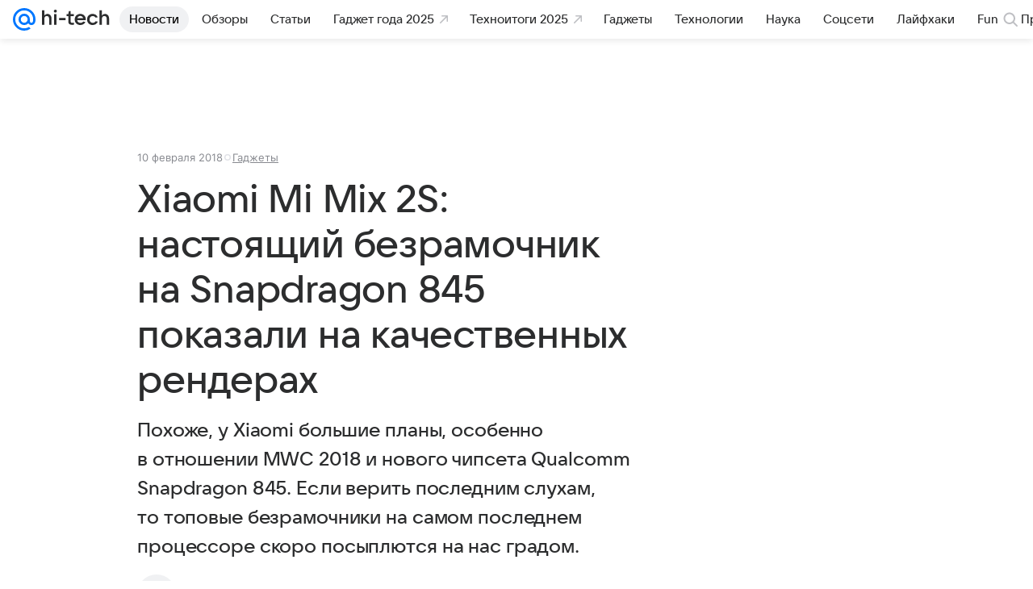

--- FILE ---
content_type: text/plain; charset=utf-8
request_url: https://media-stat.mail.ru/metrics/1.0/
body_size: 660
content:
eyJhbGciOiJkaXIiLCJjdHkiOiJKV1QiLCJlbmMiOiJBMjU2R0NNIiwidHlwIjoiSldUIn0..H4AI8Aw3ryVg6XfM.[base64].4Ib2Uw60ulau0rGXnBpYSA